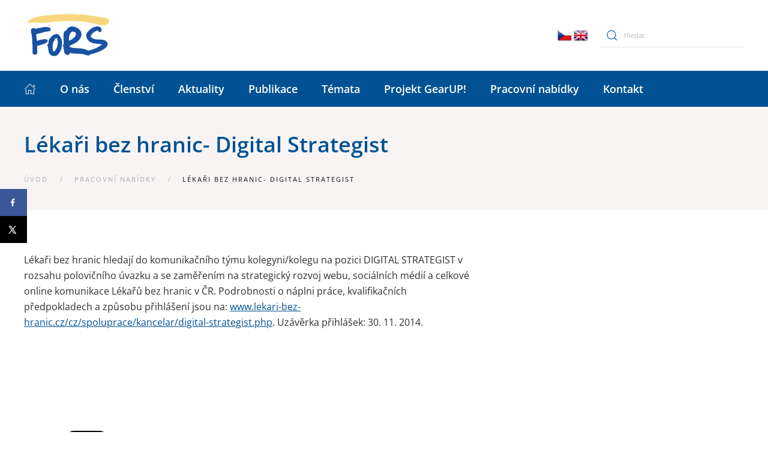

--- FILE ---
content_type: text/html; charset=UTF-8
request_url: https://fors.cz/prace/lekari-bez-hranic-digital-strategist/
body_size: 13166
content:
<!DOCTYPE html>
<html dir="ltr" lang="cs" prefix="og: https://ogp.me/ns#">
    <head>
        <meta charset="UTF-8">
        <meta http-equiv="X-UA-Compatible" content="IE=edge">
        <meta name="viewport" content="width=device-width, initial-scale=1">
        <link rel="shortcut icon" href="/2022/wp-content/uploads/2022/06/favicon.jpg">
        <link rel="apple-touch-icon" href="/2022/wp-content/themes/yootheme/vendor/yootheme/theme-wordpress/assets/images/apple-touch-icon.png">
                <link rel="pingback" href="https://fors.cz/2022/xmlrpc.php">
                <title>Lékaři bez hranic- Digital Strategist - FoRS</title>
	<style>img:is([sizes="auto" i], [sizes^="auto," i]) { contain-intrinsic-size: 3000px 1500px }</style>
	
		<!-- All in One SEO 4.8.3.2 - aioseo.com -->
	<meta name="description" content="Lékaři bez hranic hledají do komunikačního týmu kolegyni/kolegu na pozici DIGITAL STRATEGIST v rozsahu polovičního úvazku a se zaměřením na strategický rozvoj webu, sociálních médií a celkové online komunikace Lékařů bez hranic v ČR. Podrobnosti o náplni práce, kvalifikačních předpokladech a způsobu přihlášení jsou na: www.lekari-bez-hranic.cz/cz/spoluprace/kancelar/digital-strategist.php. Uzávěrka přihlášek: 30. 11. 2014." />
	<meta name="robots" content="max-image-preview:large" />
	<link rel="canonical" href="https://fors.cz/prace/lekari-bez-hranic-digital-strategist/" />
	<meta name="generator" content="All in One SEO (AIOSEO) 4.8.3.2" />
		<meta property="og:locale" content="cs_CZ" />
		<meta property="og:site_name" content="FoRS - České fórum pro rozvojovou spolupráci" />
		<meta property="og:type" content="article" />
		<meta property="og:title" content="Lékaři bez hranic- Digital Strategist - FoRS" />
		<meta property="og:description" content="Lékaři bez hranic hledají do komunikačního týmu kolegyni/kolegu na pozici DIGITAL STRATEGIST v rozsahu polovičního úvazku a se zaměřením na strategický rozvoj webu, sociálních médií a celkové online komunikace Lékařů bez hranic v ČR. Podrobnosti o náplni práce, kvalifikačních předpokladech a způsobu přihlášení jsou na: www.lekari-bez-hranic.cz/cz/spoluprace/kancelar/digital-strategist.php. Uzávěrka přihlášek: 30. 11. 2014." />
		<meta property="og:url" content="https://fors.cz/prace/lekari-bez-hranic-digital-strategist/" />
		<meta property="article:published_time" content="2014-11-12T22:55:43+00:00" />
		<meta property="article:modified_time" content="2014-11-12T22:55:43+00:00" />
		<meta property="article:publisher" content="https://www.facebook.com/FoRSPraha/?fref=ts" />
		<meta name="twitter:card" content="summary_large_image" />
		<meta name="twitter:site" content="@fors_cz" />
		<meta name="twitter:title" content="Lékaři bez hranic- Digital Strategist - FoRS" />
		<meta name="twitter:description" content="Lékaři bez hranic hledají do komunikačního týmu kolegyni/kolegu na pozici DIGITAL STRATEGIST v rozsahu polovičního úvazku a se zaměřením na strategický rozvoj webu, sociálních médií a celkové online komunikace Lékařů bez hranic v ČR. Podrobnosti o náplni práce, kvalifikačních předpokladech a způsobu přihlášení jsou na: www.lekari-bez-hranic.cz/cz/spoluprace/kancelar/digital-strategist.php. Uzávěrka přihlášek: 30. 11. 2014." />
		<script type="application/ld+json" class="aioseo-schema">
			{"@context":"https:\/\/schema.org","@graph":[{"@type":"BreadcrumbList","@id":"https:\/\/fors.cz\/prace\/lekari-bez-hranic-digital-strategist\/#breadcrumblist","itemListElement":[{"@type":"ListItem","@id":"https:\/\/fors.cz#listItem","position":1,"name":"Home","item":"https:\/\/fors.cz","nextItem":{"@type":"ListItem","@id":"https:\/\/fors.cz\/prace\/lekari-bez-hranic-digital-strategist\/#listItem","name":"L\u00e9ka\u0159i bez hranic- Digital Strategist"}},{"@type":"ListItem","@id":"https:\/\/fors.cz\/prace\/lekari-bez-hranic-digital-strategist\/#listItem","position":2,"name":"L\u00e9ka\u0159i bez hranic- Digital Strategist","previousItem":{"@type":"ListItem","@id":"https:\/\/fors.cz#listItem","name":"Home"}}]},{"@type":"Organization","@id":"https:\/\/fors.cz\/#organization","name":"FoRS","description":"\u010cesk\u00e9 f\u00f3rum pro rozvojovou spolupr\u00e1ci","url":"https:\/\/fors.cz\/","sameAs":["https:\/\/www.facebook.com\/FoRSPraha\/?fref=ts","https:\/\/twitter.com\/fors_cz"]},{"@type":"WebPage","@id":"https:\/\/fors.cz\/prace\/lekari-bez-hranic-digital-strategist\/#webpage","url":"https:\/\/fors.cz\/prace\/lekari-bez-hranic-digital-strategist\/","name":"L\u00e9ka\u0159i bez hranic- Digital Strategist - FoRS","description":"L\u00e9ka\u0159i bez hranic hledaj\u00ed do komunika\u010dn\u00edho t\u00fdmu kolegyni\/kolegu na pozici DIGITAL STRATEGIST v rozsahu polovi\u010dn\u00edho \u00favazku a se zam\u011b\u0159en\u00edm na strategick\u00fd rozvoj webu, soci\u00e1ln\u00edch m\u00e9di\u00ed a celkov\u00e9 online komunikace L\u00e9ka\u0159\u016f bez hranic v \u010cR. Podrobnosti o n\u00e1plni pr\u00e1ce, kvalifika\u010dn\u00edch p\u0159edpokladech a zp\u016fsobu p\u0159ihl\u00e1\u0161en\u00ed jsou na: www.lekari-bez-hranic.cz\/cz\/spoluprace\/kancelar\/digital-strategist.php. Uz\u00e1v\u011brka p\u0159ihl\u00e1\u0161ek: 30. 11. 2014.","inLanguage":"cs-CZ","isPartOf":{"@id":"https:\/\/fors.cz\/#website"},"breadcrumb":{"@id":"https:\/\/fors.cz\/prace\/lekari-bez-hranic-digital-strategist\/#breadcrumblist"},"datePublished":"2014-11-12T23:55:43+01:00","dateModified":"2014-11-12T23:55:43+01:00"},{"@type":"WebSite","@id":"https:\/\/fors.cz\/#website","url":"https:\/\/fors.cz\/","name":"FoRS","description":"\u010cesk\u00e9 f\u00f3rum pro rozvojovou spolupr\u00e1ci","inLanguage":"cs-CZ","publisher":{"@id":"https:\/\/fors.cz\/#organization"}}]}
		</script>
		<!-- All in One SEO -->

<!-- Hubbub v.1.35.0 https://morehubbub.com/ -->
<meta property="og:locale" content="cs_CZ" />
<meta property="og:type" content="article" />
<meta property="og:title" content="Lékaři bez hranic- Digital Strategist" />
<meta property="og:description" content="Lékaři bez hranic hledají do komunikačního týmu kolegyni/kolegu na pozici DIGITAL STRATEGIST v rozsahu polovičního úvazku a se zaměřením na strategický rozvoj webu, sociálních médií a celkové online komunikace Lékařů bez hranic v ČR. Podrobnosti" />
<meta property="og:url" content="https://fors.cz/prace/lekari-bez-hranic-digital-strategist/" />
<meta property="og:site_name" content="FoRS" />
<meta property="og:updated_time" content="2014-11-12T23:55:43+00:00" />
<meta property="article:published_time" content="2014-11-12T23:55:43+00:00" />
<meta property="article:modified_time" content="2014-11-12T23:55:43+00:00" />
<meta name="twitter:card" content="summary_large_image" />
<meta name="twitter:title" content="Lékaři bez hranic- Digital Strategist" />
<meta name="twitter:description" content="Lékaři bez hranic hledají do komunikačního týmu kolegyni/kolegu na pozici DIGITAL STRATEGIST v rozsahu polovičního úvazku a se zaměřením na strategický rozvoj webu, sociálních médií a celkové online komunikace Lékařů bez hranic v ČR. Podrobnosti" />
<meta class="flipboard-article" content="Lékaři bez hranic hledají do komunikačního týmu kolegyni/kolegu na pozici DIGITAL STRATEGIST v rozsahu polovičního úvazku a se zaměřením na strategický rozvoj webu, sociálních médií a celkové online komunikace Lékařů bez hranic v ČR. Podrobnosti" />
<!-- Hubbub v.1.35.0 https://morehubbub.com/ -->
<link rel='dns-prefetch' href='//static.addtoany.com' />
<link rel="alternate" type="application/rss+xml" title="FoRS &raquo; RSS zdroj" href="https://fors.cz/feed/" />
<link rel="alternate" type="application/rss+xml" title="FoRS &raquo; RSS komentářů" href="https://fors.cz/comments/feed/" />
<link rel="alternate" type="application/rss+xml" title="FoRS &raquo; RSS komentářů pro Lékaři bez hranic- Digital Strategist" href="https://fors.cz/prace/lekari-bez-hranic-digital-strategist/feed/" />
<link rel='stylesheet' id='wp-block-library-css' href='https://fors.cz/2022/wp-includes/css/dist/block-library/style.min.css?ver=6.8.3' type='text/css' media='all' />
<style id='classic-theme-styles-inline-css' type='text/css'>
/*! This file is auto-generated */
.wp-block-button__link{color:#fff;background-color:#32373c;border-radius:9999px;box-shadow:none;text-decoration:none;padding:calc(.667em + 2px) calc(1.333em + 2px);font-size:1.125em}.wp-block-file__button{background:#32373c;color:#fff;text-decoration:none}
</style>
<style id='global-styles-inline-css' type='text/css'>
:root{--wp--preset--aspect-ratio--square: 1;--wp--preset--aspect-ratio--4-3: 4/3;--wp--preset--aspect-ratio--3-4: 3/4;--wp--preset--aspect-ratio--3-2: 3/2;--wp--preset--aspect-ratio--2-3: 2/3;--wp--preset--aspect-ratio--16-9: 16/9;--wp--preset--aspect-ratio--9-16: 9/16;--wp--preset--color--black: #000000;--wp--preset--color--cyan-bluish-gray: #abb8c3;--wp--preset--color--white: #ffffff;--wp--preset--color--pale-pink: #f78da7;--wp--preset--color--vivid-red: #cf2e2e;--wp--preset--color--luminous-vivid-orange: #ff6900;--wp--preset--color--luminous-vivid-amber: #fcb900;--wp--preset--color--light-green-cyan: #7bdcb5;--wp--preset--color--vivid-green-cyan: #00d084;--wp--preset--color--pale-cyan-blue: #8ed1fc;--wp--preset--color--vivid-cyan-blue: #0693e3;--wp--preset--color--vivid-purple: #9b51e0;--wp--preset--gradient--vivid-cyan-blue-to-vivid-purple: linear-gradient(135deg,rgba(6,147,227,1) 0%,rgb(155,81,224) 100%);--wp--preset--gradient--light-green-cyan-to-vivid-green-cyan: linear-gradient(135deg,rgb(122,220,180) 0%,rgb(0,208,130) 100%);--wp--preset--gradient--luminous-vivid-amber-to-luminous-vivid-orange: linear-gradient(135deg,rgba(252,185,0,1) 0%,rgba(255,105,0,1) 100%);--wp--preset--gradient--luminous-vivid-orange-to-vivid-red: linear-gradient(135deg,rgba(255,105,0,1) 0%,rgb(207,46,46) 100%);--wp--preset--gradient--very-light-gray-to-cyan-bluish-gray: linear-gradient(135deg,rgb(238,238,238) 0%,rgb(169,184,195) 100%);--wp--preset--gradient--cool-to-warm-spectrum: linear-gradient(135deg,rgb(74,234,220) 0%,rgb(151,120,209) 20%,rgb(207,42,186) 40%,rgb(238,44,130) 60%,rgb(251,105,98) 80%,rgb(254,248,76) 100%);--wp--preset--gradient--blush-light-purple: linear-gradient(135deg,rgb(255,206,236) 0%,rgb(152,150,240) 100%);--wp--preset--gradient--blush-bordeaux: linear-gradient(135deg,rgb(254,205,165) 0%,rgb(254,45,45) 50%,rgb(107,0,62) 100%);--wp--preset--gradient--luminous-dusk: linear-gradient(135deg,rgb(255,203,112) 0%,rgb(199,81,192) 50%,rgb(65,88,208) 100%);--wp--preset--gradient--pale-ocean: linear-gradient(135deg,rgb(255,245,203) 0%,rgb(182,227,212) 50%,rgb(51,167,181) 100%);--wp--preset--gradient--electric-grass: linear-gradient(135deg,rgb(202,248,128) 0%,rgb(113,206,126) 100%);--wp--preset--gradient--midnight: linear-gradient(135deg,rgb(2,3,129) 0%,rgb(40,116,252) 100%);--wp--preset--font-size--small: 13px;--wp--preset--font-size--medium: 20px;--wp--preset--font-size--large: 36px;--wp--preset--font-size--x-large: 42px;--wp--preset--spacing--20: 0.44rem;--wp--preset--spacing--30: 0.67rem;--wp--preset--spacing--40: 1rem;--wp--preset--spacing--50: 1.5rem;--wp--preset--spacing--60: 2.25rem;--wp--preset--spacing--70: 3.38rem;--wp--preset--spacing--80: 5.06rem;--wp--preset--shadow--natural: 6px 6px 9px rgba(0, 0, 0, 0.2);--wp--preset--shadow--deep: 12px 12px 50px rgba(0, 0, 0, 0.4);--wp--preset--shadow--sharp: 6px 6px 0px rgba(0, 0, 0, 0.2);--wp--preset--shadow--outlined: 6px 6px 0px -3px rgba(255, 255, 255, 1), 6px 6px rgba(0, 0, 0, 1);--wp--preset--shadow--crisp: 6px 6px 0px rgba(0, 0, 0, 1);}:where(.is-layout-flex){gap: 0.5em;}:where(.is-layout-grid){gap: 0.5em;}body .is-layout-flex{display: flex;}.is-layout-flex{flex-wrap: wrap;align-items: center;}.is-layout-flex > :is(*, div){margin: 0;}body .is-layout-grid{display: grid;}.is-layout-grid > :is(*, div){margin: 0;}:where(.wp-block-columns.is-layout-flex){gap: 2em;}:where(.wp-block-columns.is-layout-grid){gap: 2em;}:where(.wp-block-post-template.is-layout-flex){gap: 1.25em;}:where(.wp-block-post-template.is-layout-grid){gap: 1.25em;}.has-black-color{color: var(--wp--preset--color--black) !important;}.has-cyan-bluish-gray-color{color: var(--wp--preset--color--cyan-bluish-gray) !important;}.has-white-color{color: var(--wp--preset--color--white) !important;}.has-pale-pink-color{color: var(--wp--preset--color--pale-pink) !important;}.has-vivid-red-color{color: var(--wp--preset--color--vivid-red) !important;}.has-luminous-vivid-orange-color{color: var(--wp--preset--color--luminous-vivid-orange) !important;}.has-luminous-vivid-amber-color{color: var(--wp--preset--color--luminous-vivid-amber) !important;}.has-light-green-cyan-color{color: var(--wp--preset--color--light-green-cyan) !important;}.has-vivid-green-cyan-color{color: var(--wp--preset--color--vivid-green-cyan) !important;}.has-pale-cyan-blue-color{color: var(--wp--preset--color--pale-cyan-blue) !important;}.has-vivid-cyan-blue-color{color: var(--wp--preset--color--vivid-cyan-blue) !important;}.has-vivid-purple-color{color: var(--wp--preset--color--vivid-purple) !important;}.has-black-background-color{background-color: var(--wp--preset--color--black) !important;}.has-cyan-bluish-gray-background-color{background-color: var(--wp--preset--color--cyan-bluish-gray) !important;}.has-white-background-color{background-color: var(--wp--preset--color--white) !important;}.has-pale-pink-background-color{background-color: var(--wp--preset--color--pale-pink) !important;}.has-vivid-red-background-color{background-color: var(--wp--preset--color--vivid-red) !important;}.has-luminous-vivid-orange-background-color{background-color: var(--wp--preset--color--luminous-vivid-orange) !important;}.has-luminous-vivid-amber-background-color{background-color: var(--wp--preset--color--luminous-vivid-amber) !important;}.has-light-green-cyan-background-color{background-color: var(--wp--preset--color--light-green-cyan) !important;}.has-vivid-green-cyan-background-color{background-color: var(--wp--preset--color--vivid-green-cyan) !important;}.has-pale-cyan-blue-background-color{background-color: var(--wp--preset--color--pale-cyan-blue) !important;}.has-vivid-cyan-blue-background-color{background-color: var(--wp--preset--color--vivid-cyan-blue) !important;}.has-vivid-purple-background-color{background-color: var(--wp--preset--color--vivid-purple) !important;}.has-black-border-color{border-color: var(--wp--preset--color--black) !important;}.has-cyan-bluish-gray-border-color{border-color: var(--wp--preset--color--cyan-bluish-gray) !important;}.has-white-border-color{border-color: var(--wp--preset--color--white) !important;}.has-pale-pink-border-color{border-color: var(--wp--preset--color--pale-pink) !important;}.has-vivid-red-border-color{border-color: var(--wp--preset--color--vivid-red) !important;}.has-luminous-vivid-orange-border-color{border-color: var(--wp--preset--color--luminous-vivid-orange) !important;}.has-luminous-vivid-amber-border-color{border-color: var(--wp--preset--color--luminous-vivid-amber) !important;}.has-light-green-cyan-border-color{border-color: var(--wp--preset--color--light-green-cyan) !important;}.has-vivid-green-cyan-border-color{border-color: var(--wp--preset--color--vivid-green-cyan) !important;}.has-pale-cyan-blue-border-color{border-color: var(--wp--preset--color--pale-cyan-blue) !important;}.has-vivid-cyan-blue-border-color{border-color: var(--wp--preset--color--vivid-cyan-blue) !important;}.has-vivid-purple-border-color{border-color: var(--wp--preset--color--vivid-purple) !important;}.has-vivid-cyan-blue-to-vivid-purple-gradient-background{background: var(--wp--preset--gradient--vivid-cyan-blue-to-vivid-purple) !important;}.has-light-green-cyan-to-vivid-green-cyan-gradient-background{background: var(--wp--preset--gradient--light-green-cyan-to-vivid-green-cyan) !important;}.has-luminous-vivid-amber-to-luminous-vivid-orange-gradient-background{background: var(--wp--preset--gradient--luminous-vivid-amber-to-luminous-vivid-orange) !important;}.has-luminous-vivid-orange-to-vivid-red-gradient-background{background: var(--wp--preset--gradient--luminous-vivid-orange-to-vivid-red) !important;}.has-very-light-gray-to-cyan-bluish-gray-gradient-background{background: var(--wp--preset--gradient--very-light-gray-to-cyan-bluish-gray) !important;}.has-cool-to-warm-spectrum-gradient-background{background: var(--wp--preset--gradient--cool-to-warm-spectrum) !important;}.has-blush-light-purple-gradient-background{background: var(--wp--preset--gradient--blush-light-purple) !important;}.has-blush-bordeaux-gradient-background{background: var(--wp--preset--gradient--blush-bordeaux) !important;}.has-luminous-dusk-gradient-background{background: var(--wp--preset--gradient--luminous-dusk) !important;}.has-pale-ocean-gradient-background{background: var(--wp--preset--gradient--pale-ocean) !important;}.has-electric-grass-gradient-background{background: var(--wp--preset--gradient--electric-grass) !important;}.has-midnight-gradient-background{background: var(--wp--preset--gradient--midnight) !important;}.has-small-font-size{font-size: var(--wp--preset--font-size--small) !important;}.has-medium-font-size{font-size: var(--wp--preset--font-size--medium) !important;}.has-large-font-size{font-size: var(--wp--preset--font-size--large) !important;}.has-x-large-font-size{font-size: var(--wp--preset--font-size--x-large) !important;}
:where(.wp-block-post-template.is-layout-flex){gap: 1.25em;}:where(.wp-block-post-template.is-layout-grid){gap: 1.25em;}
:where(.wp-block-columns.is-layout-flex){gap: 2em;}:where(.wp-block-columns.is-layout-grid){gap: 2em;}
:root :where(.wp-block-pullquote){font-size: 1.5em;line-height: 1.6;}
</style>
<link rel='stylesheet' id='dpsp-frontend-style-pro-css' href='https://fors.cz/2022/wp-content/plugins/social-pug/assets/dist/style-frontend-pro.css?ver=1.35.0' type='text/css' media='all' />
<style id='dpsp-frontend-style-pro-inline-css' type='text/css'>

			@media screen and ( max-width : 720px ) {
				aside#dpsp-floating-sidebar.dpsp-hide-on-mobile.opened {
					display: none;
				}
			}
			
</style>
<link rel='stylesheet' id='widgetopts-styles-css' href='https://fors.cz/2022/wp-content/plugins/widget-options/assets/css/widget-options.css?ver=4.1.1' type='text/css' media='all' />
<link rel='stylesheet' id='cmplz-general-css' href='https://fors.cz/2022/wp-content/plugins/complianz-gdpr/assets/css/cookieblocker.min.css?ver=1749656817' type='text/css' media='all' />
<link rel='stylesheet' id='search-filter-plugin-styles-css' href='https://fors.cz/2022/wp-content/plugins/search-filter-pro/public/assets/css/search-filter.min.css?ver=2.5.10' type='text/css' media='all' />
<style id='akismet-widget-style-inline-css' type='text/css'>

			.a-stats {
				--akismet-color-mid-green: #357b49;
				--akismet-color-white: #fff;
				--akismet-color-light-grey: #f6f7f7;

				max-width: 350px;
				width: auto;
			}

			.a-stats * {
				all: unset;
				box-sizing: border-box;
			}

			.a-stats strong {
				font-weight: 600;
			}

			.a-stats a.a-stats__link,
			.a-stats a.a-stats__link:visited,
			.a-stats a.a-stats__link:active {
				background: var(--akismet-color-mid-green);
				border: none;
				box-shadow: none;
				border-radius: 8px;
				color: var(--akismet-color-white);
				cursor: pointer;
				display: block;
				font-family: -apple-system, BlinkMacSystemFont, 'Segoe UI', 'Roboto', 'Oxygen-Sans', 'Ubuntu', 'Cantarell', 'Helvetica Neue', sans-serif;
				font-weight: 500;
				padding: 12px;
				text-align: center;
				text-decoration: none;
				transition: all 0.2s ease;
			}

			/* Extra specificity to deal with TwentyTwentyOne focus style */
			.widget .a-stats a.a-stats__link:focus {
				background: var(--akismet-color-mid-green);
				color: var(--akismet-color-white);
				text-decoration: none;
			}

			.a-stats a.a-stats__link:hover {
				filter: brightness(110%);
				box-shadow: 0 4px 12px rgba(0, 0, 0, 0.06), 0 0 2px rgba(0, 0, 0, 0.16);
			}

			.a-stats .count {
				color: var(--akismet-color-white);
				display: block;
				font-size: 1.5em;
				line-height: 1.4;
				padding: 0 13px;
				white-space: nowrap;
			}
		
</style>
<link rel='stylesheet' id='addtoany-css' href='https://fors.cz/2022/wp-content/plugins/add-to-any/addtoany.min.css?ver=1.16' type='text/css' media='all' />
<style id='addtoany-inline-css' type='text/css'>
@media screen and (max-width:980px){
.a2a_floating_style.a2a_vertical_style{display:none;}
}
</style>
<link href="https://fors.cz/2022/wp-content/themes/yootheme/css/theme.1.css?ver=1729203116" rel="stylesheet">
<link href="https://fors.cz/2022/wp-content/themes/yootheme/css/theme.update.css?ver=2.7.22" rel="stylesheet">
<script type="text/javascript" id="addtoany-core-js-before">
/* <![CDATA[ */
window.a2a_config=window.a2a_config||{};a2a_config.callbacks=[];a2a_config.overlays=[];a2a_config.templates={};a2a_localize = {
	Share: "Share",
	Save: "Save",
	Subscribe: "Subscribe",
	Email: "Email",
	Bookmark: "Bookmark",
	ShowAll: "Show all",
	ShowLess: "Show less",
	FindServices: "Find service(s)",
	FindAnyServiceToAddTo: "Instantly find any service to add to",
	PoweredBy: "Powered by",
	ShareViaEmail: "Share via email",
	SubscribeViaEmail: "Subscribe via email",
	BookmarkInYourBrowser: "Bookmark in your browser",
	BookmarkInstructions: "Press Ctrl+D or \u2318+D to bookmark this page",
	AddToYourFavorites: "Add to your favorites",
	SendFromWebOrProgram: "Send from any email address or email program",
	EmailProgram: "Email program",
	More: "More&#8230;",
	ThanksForSharing: "Thanks for sharing!",
	ThanksForFollowing: "Thanks for following!"
};

a2a_config.callbacks.push({ready: function(){var d=document;function a(){var c,e=d.createElement("div");e.innerHTML="<div class=\"a2a_kit a2a_kit_size_32 a2a_floating_style a2a_vertical_style\" style=\"margin-left:-64px;top:100px;background-color:transparent;\"><\/div>";c=d.querySelector("main, [role=\"main\"], article, .status-publish");if(c)c.appendChild(e.firstChild);a2a.init("page");}if("loading"!==d.readyState)a();else d.addEventListener("DOMContentLoaded",a,false);}});
/* ]]> */
</script>
<script type="text/javascript" defer src="https://static.addtoany.com/menu/page.js" id="addtoany-core-js"></script>
<script type="text/javascript" src="https://fors.cz/2022/wp-includes/js/jquery/jquery.min.js?ver=3.7.1" id="jquery-core-js"></script>
<script type="text/javascript" src="https://fors.cz/2022/wp-includes/js/jquery/jquery-migrate.min.js?ver=3.4.1" id="jquery-migrate-js"></script>
<script type="text/javascript" defer src="https://fors.cz/2022/wp-content/plugins/add-to-any/addtoany.min.js?ver=1.1" id="addtoany-jquery-js"></script>
<script type="text/javascript" id="search-filter-plugin-build-js-extra">
/* <![CDATA[ */
var SF_LDATA = {"ajax_url":"https:\/\/fors.cz\/2022\/wp-admin\/admin-ajax.php","home_url":"https:\/\/fors.cz\/","extensions":[]};
/* ]]> */
</script>
<script type="text/javascript" src="https://fors.cz/2022/wp-content/plugins/search-filter-pro/public/assets/js/search-filter-build.min.js?ver=2.5.10" id="search-filter-plugin-build-js"></script>
<script type="text/javascript" src="https://fors.cz/2022/wp-content/plugins/search-filter-pro/public/assets/js/chosen.jquery.min.js?ver=2.5.10" id="search-filter-plugin-chosen-js"></script>
<link rel="https://api.w.org/" href="https://fors.cz/wp-json/" /><link rel="alternate" title="JSON" type="application/json" href="https://fors.cz/wp-json/wp/v2/prace/42475" /><link rel="EditURI" type="application/rsd+xml" title="RSD" href="https://fors.cz/2022/xmlrpc.php?rsd" />
<meta name="generator" content="WordPress 6.8.3" />
<link rel='shortlink' href='https://fors.cz/?p=42475' />
<link rel="alternate" title="oEmbed (JSON)" type="application/json+oembed" href="https://fors.cz/wp-json/oembed/1.0/embed?url=https%3A%2F%2Ffors.cz%2Fprace%2Flekari-bez-hranic-digital-strategist%2F" />
<link rel="alternate" title="oEmbed (XML)" type="text/xml+oembed" href="https://fors.cz/wp-json/oembed/1.0/embed?url=https%3A%2F%2Ffors.cz%2Fprace%2Flekari-bez-hranic-digital-strategist%2F&#038;format=xml" />
<meta name="hubbub-info" description="Hubbub 1.35.0">			<style>.cmplz-hidden {
					display: none !important;
				}</style><script src="https://fors.cz/2022/wp-content/themes/yootheme/vendor/yootheme/theme-analytics/app/analytics.min.js?ver=2.7.22" defer></script>
<script src="https://fors.cz/2022/wp-content/themes/yootheme/vendor/assets/uikit/dist/js/uikit.min.js?ver=2.7.22"></script>
<script src="https://fors.cz/2022/wp-content/themes/yootheme/vendor/assets/uikit/dist/js/uikit-icons.min.js?ver=2.7.22"></script>
<script src="https://fors.cz/2022/wp-content/themes/yootheme/js/theme.js?ver=2.7.22"></script>
<script>var $theme = {"google_analytics":"G-3F6NX8W4R6","google_analytics_anonymize":"1"};</script>
<script><!-- Google tag (gtag.js) -->
<script async src="https://www.googletagmanager.com/gtag/js?id=G-3F6NX8W4R6"></script>
<script>
  window.dataLayer = window.dataLayer || [];
  function gtag(){dataLayer.push(arguments);}
  gtag('js', new Date());

  gtag('config', 'G-3F6NX8W4R6');
</script></script>		<style type="text/css" id="wp-custom-css">
			/*** 
žlutá: #fdd769
modrá: #005295
zelená: #007029
***/

/*** text "spolupracujeme.." na HP ***/
#motto-main {
background-color: white;
padding: 10px 10px 15px 15px;
	font-weight: 600;
    line-height: 120%;
    box-shadow: 3px 3px 5px 0px rgba(0, 0, 0, 0.3);
}

.panel-bold .el-title {
font-weight: 600;
}

.stranka-nazev {
	font-weight: 600;
}
h3 span {font-weight:700 !important;}

h2 {
	text-align: left;
};

.hp-slide .el-title{
	position: relative;
	background-color: white;
padding: 10px 10px 15px 15px;
	font-weight: 600;
    line-height: 120%;
    box-shadow: 3px 3px 5px 0px rgba(0, 0, 0, 0.3);
}

.tm-header .uk-navbar-container:not(.uk-navbar-transparent) {
    background: #005295;
	border: 0 !important;
  }

.uk-card.widget_nav_menu ul li a  
{color: #fff !important; 
	font-size:14px;}
.uk-card.widget_nav_menu ul li a:hover  
{color: #ffdc86 !important;}
.uk-card.widget_nav_menu ul li.current-menu-item a  
{color: #ffdc86 !important;}

body.category-37 .uk-width-1-4\@m {display:none !important;}

body.page-id-41364 .uk-width-3-4\@m  .uk-width-xlarge
{width:100%;}

body.category-188 #aktualitymenu {display:none !important;}

#eumenu h3 {font-size:22px;}

.uk-width-1-4\@m .uk-card h3 {font-weight:600;}

.prvnibreadcrumb::before {display:none !important;}

.a2a_button_twitter_tweet {
    margin-top: -16px;
    margin-left: 10px;
}
/*** ***/		</style>
		    </head>
    <body class="wp-singular prace-template-default single single-prace postid-42475 wp-theme-yootheme  has-grow-sidebar">
        
                <div class="tm-page-container uk-clearfix">

            
            
        
        
        <div class="tm-page tm-page-margin-top">

                        
<div class="tm-header-mobile uk-hidden@m">


    <div class="uk-navbar-container">
        <nav uk-navbar="container: .tm-header-mobile">

                        <div class="uk-navbar-left">

                
                                <a class="uk-navbar-toggle" href="#tm-mobile" uk-toggle>
                    <div uk-navbar-toggle-icon></div>
                                    </a>
                
                
            </div>
            
                        <div class="uk-navbar-center">
                
<a href="https://fors.cz" class="uk-navbar-item uk-logo">
    <img alt src="/2022/wp-content/themes/yootheme/cache/logo-FORS-cz_en_2017-e1659795580638-a80dbd6a.png" srcset="/2022/wp-content/themes/yootheme/cache/logo-FORS-cz_en_2017-e1659795580638-a80dbd6a.png 115w, /2022/wp-content/themes/yootheme/cache/logo-FORS-cz_en_2017-e1659795580638-e7e862c1.png 230w" sizes="(min-width: 115px) 115px" data-width="115" data-height="60"></a>
                            </div>
            
            
        </nav>
    </div>

    

<div id="tm-mobile" uk-offcanvas mode="slide" overlay>
    <div class="uk-offcanvas-bar">

                <button class="uk-offcanvas-close" type="button" uk-close></button>
        
        
            
<div class="uk-child-width-1-1" uk-grid>    <div>
<div class="uk-panel">

    
    
<ul class="uk-nav uk-nav-default">
    
	<li class="menu-item menu-item-type-post_type menu-item-object-page menu-item-home"><a href="https://fors.cz/"> <span class="el-image uk-icon" uk-icon="icon: home; ratio: 1;"></span></a></li>
	<li class="menu-item menu-item-type-post_type menu-item-object-page menu-item-has-children uk-parent"><a href="https://fors.cz/fors/"> O nás</a>
	<ul class="uk-nav-sub">

		<li class="menu-item menu-item-type-post_type menu-item-object-page"><a href="https://fors.cz/fors/cinnost/"> Činnost FoRS</a></li>
		<li class="menu-item menu-item-type-post_type menu-item-object-page"><a href="https://fors.cz/fors/clenove-a-pozorovatele/"> Členské a pozorovatelské organizace</a></li>
		<li class="menu-item menu-item-type-post_type menu-item-object-page"><a href="https://fors.cz/projekty/"> Projekty</a></li>
		<li class="menu-item menu-item-type-post_type menu-item-object-page"><a href="https://fors.cz/fors/struktura/"> Struktura FoRS</a></li>
		<li class="menu-item menu-item-type-post_type menu-item-object-page"><a href="https://fors.cz/fors/dokumenty/"> Základní dokumenty</a></li>
		<li class="menu-item menu-item-type-post_type menu-item-object-page"><a href="https://fors.cz/fors/partneri-fors/"> Partneři FoRS</a></li>
		<li class="menu-item menu-item-type-post_type menu-item-object-page"><a href="https://fors.cz/fors/vyrocni-zpravy/"> Výroční zprávy</a></li>
		<li class="menu-item menu-item-type-post_type menu-item-object-page"><a href="https://fors.cz/fors/media/"> Pro média</a></li></ul></li>
	<li class="menu-item menu-item-type-post_type menu-item-object-page"><a href="https://fors.cz/clenstvi/"> Členství</a></li>
	<li class="menu-item menu-item-type-post_type menu-item-object-page menu-item-has-children uk-parent"><a href="https://fors.cz/novinky/"> Aktuality</a>
	<ul class="uk-nav-sub">

		<li class="menu-item menu-item-type-taxonomy menu-item-object-category"><a href="https://fors.cz/kat/e-vyzva-drzme-slovo/"> E-výzva Držme slovo</a></li>
		<li class="menu-item menu-item-type-taxonomy menu-item-object-category"><a href="https://fors.cz/kat/novinky/"> Novinky z ČR a ze světa</a></li>
		<li class="menu-item menu-item-type-taxonomy menu-item-object-category"><a href="https://fors.cz/kat/grantove-prilezitosti/"> Grantové příležitosti</a></li>
		<li class="menu-item menu-item-type-taxonomy menu-item-object-category"><a href="https://fors.cz/kat/akce-v-ramci-eu-pres/"> Akce v rámci českého předsednictví EU</a></li>
		<li class="menu-item menu-item-type-taxonomy menu-item-object-category"><a href="https://fors.cz/kat/akce-v-cr-a-zahranici/"> Akce v ČR a zahraničí</a></li></ul></li>
	<li class="menu-item menu-item-type-post_type menu-item-object-page menu-item-has-children uk-parent"><a href="https://fors.cz/publikace/"> Publikace</a>
	<ul class="uk-nav-sub">

		<li class="menu-item menu-item-type-post_type menu-item-object-page"><a href="https://fors.cz/publikace/publikace-fors/"> Publikace FoRS</a></li>
		<li class="menu-item menu-item-type-post_type menu-item-object-page"><a href="https://fors.cz/publikace/publikace-na-kterych-se-fors-spolupodilel/"> Publikace, na nichž se FoRS spolupodílel</a></li>
		<li class="menu-item menu-item-type-post_type menu-item-object-page"><a href="https://fors.cz/publikace/tiskove-zpravy/"> Tiskové zprávy a stanoviska FoRS</a></li>
		<li class="menu-item menu-item-type-post_type menu-item-object-page"><a href="https://fors.cz/publikace/publikace-ostatni/"> Další analýzy a zdroje informací</a></li></ul></li>
	<li class="menu-item menu-item-type-post_type menu-item-object-page menu-item-has-children uk-parent"><a href="https://fors.cz/temata/"> Témata</a>
	<ul class="uk-nav-sub">

		<li class="menu-item menu-item-type-post_type menu-item-object-page"><a href="https://fors.cz/temata/efektivnost-rozvoje/"> Efektivnost rozvoje</a></li>
		<li class="menu-item menu-item-type-post_type menu-item-object-page"><a href="https://fors.cz/temata/zahranicni-rozvojova-spoluprace/"> Zahraniční rozvojová spolupráce ČR (ZRS)</a></li>
		<li class="menu-item menu-item-type-post_type menu-item-object-page"><a href="https://fors.cz/temata/humanitarni-pomoc/"> Humanitární pomoc</a></li>
		<li class="menu-item menu-item-type-post_type menu-item-object-page"><a href="https://fors.cz/temata/klimaticke-finance-pro-rozvojovy-svet/"> Klimatické finance pro rozvojový svět</a></li>
		<li class="menu-item menu-item-type-post_type menu-item-object-page"><a href="https://fors.cz/temata/sdgs/"> Cíle udržitelného rozvoje: Agenda 2030</a></li>
		<li class="menu-item menu-item-type-post_type menu-item-object-page"><a href="https://fors.cz/temata/koherence-politik-pro-rozvoj/"> ﻿Koherence politik pro udržitelný rozvoj</a></li>
		<li class="menu-item menu-item-type-post_type menu-item-object-page"><a href="https://fors.cz/temata/grv-v-ceske-republice/"> Globální vzdělávání</a></li></ul></li>
	<li class="menu-item menu-item-type-post_type menu-item-object-page"><a href="https://fors.cz/projekt-gearup/"> Projekt GearUP!</a></li>
	<li class="menu-item menu-item-type-post_type menu-item-object-page menu-item-has-children uk-parent"><a href="https://fors.cz/pracovni-nabidky/"> Pracovní nabídky</a>
	<ul class="uk-nav-sub">

		<li class="menu-item menu-item-type-custom menu-item-object-custom"><a href="https://fors.cz/2022/pracovni-nabidky/"> Pracovní nabídky</a></li>
		<li class="menu-item menu-item-type-post_type menu-item-object-page"><a href="https://fors.cz/pracovni-nabidky/staz-ve-fors/"> Stáž ve FoRS</a></li></ul></li>
	<li class="menu-item menu-item-type-post_type menu-item-object-page"><a href="https://fors.cz/kontakt/"> Kontakt</a></li></ul>

</div>
</div>    <div>
<div class="uk-panel widget widget_search" id="search-5">

    
    

    <form id="search-171b" action="https://fors.cz" method="get" role="search" class="uk-search uk-search-default uk-width-1-1"><span uk-search-icon></span><input name="s" placeholder="Hledat" required type="search" class="uk-search-input"></form>






</div>
</div></div>
            
    </div>
</div>

</div>


<div class="tm-header uk-visible@m" uk-header>






        <div class="tm-headerbar-default tm-headerbar tm-headerbar-top">
        <div class="uk-container uk-flex uk-flex-middle">

            
<a href="https://fors.cz" class="uk-logo">
    <img alt src="/2022/wp-content/themes/yootheme/cache/logo-FORS-cz_en_2017-e1659795580638-7a012711.png" srcset="/2022/wp-content/themes/yootheme/cache/logo-FORS-cz_en_2017-e1659795580638-7a012711.png 150w, /2022/wp-content/themes/yootheme/cache/logo-FORS-cz_en_2017-e1659795580638-c35b06ed.png 300w" sizes="(min-width: 150px) 150px" data-width="150" data-height="78"></a>
            
                        <div class="uk-margin-auto-left">
                <div class="uk-grid-medium uk-child-width-auto uk-flex-middle" uk-grid>
                    <div>
<div class="uk-panel widget widget_custom_html" id="custom_html-2">

    
    <div class="textwidget custom-html-widget"><!-- GTranslate: https://gtranslate.io/ -->
<a href="#" onclick="doGTranslate('cs|cs');return false;" title="Czech" class="glink nturl notranslate"><img src="https://fors.cz/2022/wp-content/plugins/gtranslate/flags/24/cs.png" height="24" width="24" alt="Czech" /></a>&nbsp;<a href="#" onclick="doGTranslate('cs|en');return false;" title="English" class="glink nturl notranslate"><img src="https://fors.cz/2022/wp-content/plugins/gtranslate/flags/24/en.png" height="24" width="24" alt="English" /></a><style>#goog-gt-tt{display:none!important;}.goog-te-banner-frame{display:none!important;}.goog-te-menu-value:hover{text-decoration:none!important;}.goog-text-highlight{background-color:transparent!important;box-shadow:none!important;}body{top:0!important;}#google_translate_element2{display:none!important;}</style>
<div id="google_translate_element2"></div>
<script>function googleTranslateElementInit2() {new google.translate.TranslateElement({pageLanguage: 'cs',autoDisplay: false}, 'google_translate_element2');}if(!window.gt_translate_script){window.gt_translate_script=document.createElement('script');gt_translate_script.src='https://translate.google.com/translate_a/element.js?cb=googleTranslateElementInit2';document.body.appendChild(gt_translate_script);}</script>

<script>
function GTranslateGetCurrentLang() {var keyValue = document['cookie'].match('(^|;) ?googtrans=([^;]*)(;|$)');return keyValue ? keyValue[2].split('/')[2] : null;}
function GTranslateFireEvent(element,event){try{if(document.createEventObject){var evt=document.createEventObject();element.fireEvent('on'+event,evt)}else{var evt=document.createEvent('HTMLEvents');evt.initEvent(event,true,true);element.dispatchEvent(evt)}}catch(e){}}
function doGTranslate(lang_pair){if(lang_pair.value)lang_pair=lang_pair.value;if(lang_pair=='')return;var lang=lang_pair.split('|')[1];if(GTranslateGetCurrentLang() == null && lang == lang_pair.split('|')[0])return;if(typeof ga=='function'){ga('send', 'event', 'GTranslate', lang, location.hostname+location.pathname+location.search);}var teCombo;var sel=document.getElementsByTagName('select');for(var i=0;i<sel.length;i++)if(sel[i].className.indexOf('goog-te-combo')!=-1){teCombo=sel[i];break;}if(document.getElementById('google_translate_element2')==null||document.getElementById('google_translate_element2').innerHTML.length==0||teCombo.length==0||teCombo.innerHTML.length==0){setTimeout(function(){doGTranslate(lang_pair)},500)}else{teCombo.value=lang;GTranslateFireEvent(teCombo,'change');GTranslateFireEvent(teCombo,'change')}}
</script>
</div>
</div>
</div><div>
<div class="uk-panel widget widget_search" id="search-7">

    
    

    <form id="search-7bb9" action="https://fors.cz" method="get" role="search" class="uk-search uk-search-default"><span uk-search-icon></span><input name="s" placeholder="Hledat" required type="search" class="uk-search-input"></form>






</div>
</div>                </div>
            </div>
            
        </div>
    </div>
    
    
        
            <div class="uk-navbar-container">

                <div class="uk-container uk-flex uk-flex-middle">
                    <nav class="uk-navbar uk-flex-auto" uk-navbar="{&quot;align&quot;:&quot;left&quot;,&quot;boundary&quot;:&quot;.tm-header .uk-navbar-container&quot;,&quot;container&quot;:&quot;.tm-header&quot;}">

                                                <div class="uk-navbar-left">
                            
<ul class="uk-navbar-nav">
    
	<li class="menu-item menu-item-type-post_type menu-item-object-page menu-item-home"><a href="https://fors.cz/"> <span class="el-image uk-icon" uk-icon="icon: home; ratio: 1;"></span></a></li>
	<li class="menu-item menu-item-type-post_type menu-item-object-page menu-item-has-children uk-parent"><a href="https://fors.cz/fors/"> O nás</a>
	<div class="uk-navbar-dropdown"><div class="uk-navbar-dropdown-grid uk-child-width-1-1" uk-grid><div><ul class="uk-nav uk-navbar-dropdown-nav">

		<li class="menu-item menu-item-type-post_type menu-item-object-page"><a href="https://fors.cz/fors/cinnost/"> Činnost FoRS</a></li>
		<li class="menu-item menu-item-type-post_type menu-item-object-page"><a href="https://fors.cz/fors/clenove-a-pozorovatele/"> Členské a pozorovatelské organizace</a></li>
		<li class="menu-item menu-item-type-post_type menu-item-object-page"><a href="https://fors.cz/projekty/"> Projekty</a></li>
		<li class="menu-item menu-item-type-post_type menu-item-object-page"><a href="https://fors.cz/fors/struktura/"> Struktura FoRS</a></li>
		<li class="menu-item menu-item-type-post_type menu-item-object-page"><a href="https://fors.cz/fors/dokumenty/"> Základní dokumenty</a></li>
		<li class="menu-item menu-item-type-post_type menu-item-object-page"><a href="https://fors.cz/fors/partneri-fors/"> Partneři FoRS</a></li>
		<li class="menu-item menu-item-type-post_type menu-item-object-page"><a href="https://fors.cz/fors/vyrocni-zpravy/"> Výroční zprávy</a></li>
		<li class="menu-item menu-item-type-post_type menu-item-object-page"><a href="https://fors.cz/fors/media/"> Pro média</a></li></ul></div></div></div></li>
	<li class="menu-item menu-item-type-post_type menu-item-object-page"><a href="https://fors.cz/clenstvi/"> Členství</a></li>
	<li class="menu-item menu-item-type-post_type menu-item-object-page menu-item-has-children uk-parent"><a href="https://fors.cz/novinky/"> Aktuality</a>
	<div class="uk-navbar-dropdown"><div class="uk-navbar-dropdown-grid uk-child-width-1-1" uk-grid><div><ul class="uk-nav uk-navbar-dropdown-nav">

		<li class="menu-item menu-item-type-taxonomy menu-item-object-category"><a href="https://fors.cz/kat/e-vyzva-drzme-slovo/"> E-výzva Držme slovo</a></li>
		<li class="menu-item menu-item-type-taxonomy menu-item-object-category"><a href="https://fors.cz/kat/novinky/"> Novinky z ČR a ze světa</a></li>
		<li class="menu-item menu-item-type-taxonomy menu-item-object-category"><a href="https://fors.cz/kat/grantove-prilezitosti/"> Grantové příležitosti</a></li>
		<li class="menu-item menu-item-type-taxonomy menu-item-object-category"><a href="https://fors.cz/kat/akce-v-ramci-eu-pres/"> Akce v rámci českého předsednictví EU</a></li>
		<li class="menu-item menu-item-type-taxonomy menu-item-object-category"><a href="https://fors.cz/kat/akce-v-cr-a-zahranici/"> Akce v ČR a zahraničí</a></li></ul></div></div></div></li>
	<li class="menu-item menu-item-type-post_type menu-item-object-page menu-item-has-children uk-parent"><a href="https://fors.cz/publikace/"> Publikace</a>
	<div class="uk-navbar-dropdown"><div class="uk-navbar-dropdown-grid uk-child-width-1-1" uk-grid><div><ul class="uk-nav uk-navbar-dropdown-nav">

		<li class="menu-item menu-item-type-post_type menu-item-object-page"><a href="https://fors.cz/publikace/publikace-fors/"> Publikace FoRS</a></li>
		<li class="menu-item menu-item-type-post_type menu-item-object-page"><a href="https://fors.cz/publikace/publikace-na-kterych-se-fors-spolupodilel/"> Publikace, na nichž se FoRS spolupodílel</a></li>
		<li class="menu-item menu-item-type-post_type menu-item-object-page"><a href="https://fors.cz/publikace/tiskove-zpravy/"> Tiskové zprávy a stanoviska FoRS</a></li>
		<li class="menu-item menu-item-type-post_type menu-item-object-page"><a href="https://fors.cz/publikace/publikace-ostatni/"> Další analýzy a zdroje informací</a></li></ul></div></div></div></li>
	<li class="menu-item menu-item-type-post_type menu-item-object-page menu-item-has-children uk-parent"><a href="https://fors.cz/temata/"> Témata</a>
	<div class="uk-navbar-dropdown"><div class="uk-navbar-dropdown-grid uk-child-width-1-1" uk-grid><div><ul class="uk-nav uk-navbar-dropdown-nav">

		<li class="menu-item menu-item-type-post_type menu-item-object-page"><a href="https://fors.cz/temata/efektivnost-rozvoje/"> Efektivnost rozvoje</a></li>
		<li class="menu-item menu-item-type-post_type menu-item-object-page"><a href="https://fors.cz/temata/zahranicni-rozvojova-spoluprace/"> Zahraniční rozvojová spolupráce ČR (ZRS)</a></li>
		<li class="menu-item menu-item-type-post_type menu-item-object-page"><a href="https://fors.cz/temata/humanitarni-pomoc/"> Humanitární pomoc</a></li>
		<li class="menu-item menu-item-type-post_type menu-item-object-page"><a href="https://fors.cz/temata/klimaticke-finance-pro-rozvojovy-svet/"> Klimatické finance pro rozvojový svět</a></li>
		<li class="menu-item menu-item-type-post_type menu-item-object-page"><a href="https://fors.cz/temata/sdgs/"> Cíle udržitelného rozvoje: Agenda 2030</a></li>
		<li class="menu-item menu-item-type-post_type menu-item-object-page"><a href="https://fors.cz/temata/koherence-politik-pro-rozvoj/"> ﻿Koherence politik pro udržitelný rozvoj</a></li>
		<li class="menu-item menu-item-type-post_type menu-item-object-page"><a href="https://fors.cz/temata/grv-v-ceske-republice/"> Globální vzdělávání</a></li></ul></div></div></div></li>
	<li class="menu-item menu-item-type-post_type menu-item-object-page"><a href="https://fors.cz/projekt-gearup/"> Projekt GearUP!</a></li>
	<li class="menu-item menu-item-type-post_type menu-item-object-page menu-item-has-children uk-parent"><a href="https://fors.cz/pracovni-nabidky/"> Pracovní nabídky</a>
	<div class="uk-navbar-dropdown"><div class="uk-navbar-dropdown-grid uk-child-width-1-1" uk-grid><div><ul class="uk-nav uk-navbar-dropdown-nav">

		<li class="menu-item menu-item-type-custom menu-item-object-custom"><a href="https://fors.cz/2022/pracovni-nabidky/"> Pracovní nabídky</a></li>
		<li class="menu-item menu-item-type-post_type menu-item-object-page"><a href="https://fors.cz/pracovni-nabidky/staz-ve-fors/"> Stáž ve FoRS</a></li></ul></div></div></div></li>
	<li class="menu-item menu-item-type-post_type menu-item-object-page"><a href="https://fors.cz/kontakt/"> Kontakt</a></li></ul>
                        </div>
                        
                        
                    </nav>
                </div>

            </div>

        
    


</div>
            
            
            <!-- Builder #template-oVY5fE44 -->
<div class="uk-section-muted uk-section uk-section-small">
    
        
        
        
            
                                <div class="uk-container">                
                    
                    <div class="tm-grid-expand uk-child-width-1-1 uk-grid-margin" uk-grid>
<div>
    
        
            
            
                
                    
<h1 class="uk-h2 stranka-nazev">        Lékaři bez hranic- Digital Strategist    </h1>

    <div>
        <ul class="uk-breadcrumb uk-margin-remove-bottom">
        
                            <li><a href="https://fors.cz"><li class="prvnibreadcrumb"><a href="https://fors.cz/">Úvod</a></li>     <li><a href="https://fors.cz/pracovni-nabidky/">Pracovní nabídky</a></li> </a></li>
            
        
                            <li><span>Lékaři bez hranic- Digital Strategist</span></li>
            
        
        </ul>
    </div>

                
            
        
    
</div>
</div>
                                </div>
                
            
        
    
</div>

<div class="uk-section-default uk-section">
    
        
        
        
            
                                <div class="uk-container">                
                    
                    <div class="tm-grid-expand uk-grid-column-large uk-grid-margin" uk-grid>
<div class="uk-width-2-3@m">
    
        
            
            
                
                    <div class="uk-panel uk-margin uk-width-xlarge">Lékaři bez hranic hledají do komunikačního týmu kolegyni/kolegu na pozici DIGITAL STRATEGIST v rozsahu polovičního úvazku a se zaměřením na strategický rozvoj webu, sociálních médií a celkové online komunikace Lékařů bez hranic v ČR. Podrobnosti o náplni práce, kvalifikačních předpokladech a způsobu přihlášení jsou na: <a href="http://www.lekari-bez-hranic.cz/cz/spoluprace/kancelar/digital-strategist.php">www.lekari-bez-hranic.cz/cz/spoluprace/kancelar/digital-strategist.php</a>. Uzávěrka přihlášek: 30. 11. 2014.</div>
<div class="uk-margin-large uk-text-center">
    <ul class="uk-pagination uk-margin-remove-bottom uk-flex-center" uk-margin>
    
        
        
    
    </ul>
</div>
                
            
        
    
</div>
</div>
                                </div>
                
            
        
    
</div>
<div class="addtoany_share_save_container addtoany_content addtoany_content_bottom"><div class="a2a_kit a2a_kit_size_32 addtoany_list" data-a2a-url="https://fors.cz/prace/lekari-bez-hranic-digital-strategist/" data-a2a-title="Lékaři bez hranic- Digital Strategist"><a class="a2a_button_facebook_like addtoany_special_service" data-layout="button" data-href="https://fors.cz/prace/lekari-bez-hranic-digital-strategist/"></a><a class="a2a_button_twitter_tweet addtoany_special_service" data-url="https://fors.cz/prace/lekari-bez-hranic-digital-strategist/" data-text="Lékaři bez hranic- Digital Strategist"></a></div></div>        
            
            <!-- Builder #footer -->
<div class="uk-section-primary uk-section">
    
        
        
        
            
                                <div class="uk-container">                
                    
                    <div class="tm-grid-expand uk-grid-margin" uk-grid>
<div class="uk-width-1-2@m">
    
        
            
            
                
                    <div class="uk-panel uk-margin"><p><strong>Kontakt</strong></p>
<p class="textwidget">České fórum pro rozvojovou spolupráci<br />Vladislavova 1460/12, 110 00 Praha 1</p>
<p><a href="tel: +420 222 522 480">+420 222 522 480</a><br /><a href="mailto:info@fors.cz">info@fors.cz</a></p>
<div class="textwidget">
<p>IČ: 71010114<br />DIČ: CZ71010114 (nejsme plátci DPH)</p>
<p><span data-olk-copy-source="MessageBody">datová schránka: cqrtzws</span></p>
<p><strong>Bankovní spojení<br /></strong>číslo účtu: 181618095/0300<br />ČSOB; Anglická 20, 120 00 Praha 2</p>
</div></div>
<div class="uk-margin uk-margin-remove-top">    <div class="uk-child-width-auto uk-grid-small uk-flex-inline" uk-grid>
            <div>
<a class="el-link uk-icon-button" href="https://www.facebook.com/FoRSPraha/?fref=ts" target="_blank" rel="noreferrer"><span uk-icon="icon: facebook; width: 20; height: 20;"></span></a></div>
            <div>
<a class="el-link uk-icon-button" href="https://twitter.com/fors_cz" target="_blank" rel="noreferrer"><span uk-icon="icon: twitter; width: 20; height: 20;"></span></a></div>
    
    </div></div>
                
            
        
    
</div>

<div class="uk-width-1-2@m">
    
        
            
            
                
                    <div class="uk-panel uk-margin"><p><strong>FoRS – České fórum pro rozvojovou spolupráci</strong> <br /><span>je platformou českých nevládních neziskových organizací (NNO) a dalších neziskových subjektů, které se zabývají humanitární pomocí, rozvojovou spoluprací, globálním vzděláváním a informováním o těchto tématech.</span></p>
<p>Organizace ve FoRS sdílejí společný zájem prosazovat vyšší relevanci a efektivnost české i mezinárodní zahraniční rozvojové spolupráce a zvyšovat její pozitivní dopady pro obyvatele rozvojových a transformujících se zemí. </p></div><div class="uk-panel uk-margin"><p>Hlavním úkolem FoRS je zastupování společných zájmů členů a posilování spolupráce a vztahů mezi státními institucemi v ČR i EU a nevládními organizacemi na poli rozvojové spolupráce.</p></div>
                
            
        
    
</div>
</div><div class="tm-grid-expand uk-child-width-1-1 uk-grid-margin" uk-grid>
<div>
    
        
            
            
                
                    <hr>
                
            
        
    
</div>
</div><div class="tm-grid-expand uk-grid-margin" uk-grid>
<div class="uk-width-3-4@m">
    
        
            
            
                
                    <div class="uk-panel uk-text-small uk-margin"><p>© České fórum pro rozvojovou spolupráci 2022 | <a href="https://fors.cz/2022/wp-admin/" target="_blank" rel="noopener">administrace</a></p></div>
                
            
        
    
</div>

<div class="uk-width-1-4@m">
    
        
            
            
                
                    
<div class="uk-margin uk-text-right@m uk-text-center"><a href="#" uk-totop uk-scroll></a></div>
                
            
        
    
</div>
</div>
                                </div>
                
            
        
    
</div>

        </div>

                </div>
        
        <script type="speculationrules">
{"prefetch":[{"source":"document","where":{"and":[{"href_matches":"\/*"},{"not":{"href_matches":["\/2022\/wp-*.php","\/2022\/wp-admin\/*","\/2022\/wp-content\/uploads\/*","\/2022\/wp-content\/*","\/2022\/wp-content\/plugins\/*","\/2022\/wp-content\/themes\/yootheme\/*","\/*\\?(.+)"]}},{"not":{"selector_matches":"a[rel~=\"nofollow\"]"}},{"not":{"selector_matches":".no-prefetch, .no-prefetch a"}}]},"eagerness":"conservative"}]}
</script>
<div id="mv-grow-data" data-settings='{&quot;floatingSidebar&quot;:{&quot;stopSelector&quot;:false},&quot;general&quot;:{&quot;contentSelector&quot;:false,&quot;show_count&quot;:{&quot;content&quot;:true,&quot;sidebar&quot;:false},&quot;isTrellis&quot;:false,&quot;license_last4&quot;:&quot;&quot;},&quot;post&quot;:null,&quot;shareCounts&quot;:[],&quot;shouldRun&quot;:true}'></div><aside id="dpsp-floating-sidebar" aria-label="social sharing sidebar" class="dpsp-shape-rectangular dpsp-size-medium   dpsp-hide-on-mobile dpsp-position-left dpsp-button-style-1 dpsp-no-animation" data-trigger-scroll="false">
	<ul class="dpsp-networks-btns-wrapper dpsp-networks-btns-share dpsp-networks-btns-sidebar  dpsp-has-button-icon-animation">
<li class="dpsp-network-list-item dpsp-network-list-item-facebook">
	<a rel="nofollow noopener" href="https://www.facebook.com/sharer/sharer.php?u=https%3A%2F%2Ffors.cz%2Fprace%2Flekari-bez-hranic-digital-strategist%2F&#038;t=L%C3%A9ka%C5%99i%20bez%20hranic-%20Digital%20Strategist" class="dpsp-network-btn dpsp-facebook dpsp-no-label dpsp-first dpsp-has-label-mobile" target="_blank" aria-label="Share on Facebook" title="Share on Facebook">	<span class="dpsp-network-icon "><span class="dpsp-network-icon-inner"><svg version="1.1" xmlns="http://www.w3.org/2000/svg" width="32" height="32" viewBox="0 0 18 32"><path d="M17.12 0.224v4.704h-2.784q-1.536 0-2.080 0.64t-0.544 1.92v3.392h5.248l-0.704 5.28h-4.544v13.568h-5.472v-13.568h-4.544v-5.28h4.544v-3.904q0-3.328 1.856-5.152t4.96-1.824q2.624 0 4.064 0.224z"></path></svg></span></span>
	</a></li>

<li class="dpsp-network-list-item dpsp-network-list-item-x">
	<a rel="nofollow noopener" href="https://x.com/intent/tweet?text=L%C3%A9ka%C5%99i%20bez%20hranic-%20Digital%20Strategist&#038;url=https%3A%2F%2Ffors.cz%2Fprace%2Flekari-bez-hranic-digital-strategist%2F" class="dpsp-network-btn dpsp-x dpsp-no-label dpsp-last dpsp-has-label-mobile" target="_blank" aria-label="Share on X" title="Share on X">	<span class="dpsp-network-icon "><span class="dpsp-network-icon-inner"><svg version="1.1" xmlns="http://www.w3.org/2000/svg" width="32" height="32" viewBox="0 0 32 30"><path d="M30.3 29.7L18.5 12.4l0 0L29.2 0h-3.6l-8.7 10.1L10 0H0.6l11.1 16.1l0 0L0 29.7h3.6l9.7-11.2L21 29.7H30.3z M8.6 2.7 L25.2 27h-2.8L5.7 2.7H8.6z"></path></svg></span></span>
	</a></li>
</ul></aside>

<!-- Consent Management powered by Complianz | GDPR/CCPA Cookie Consent https://wordpress.org/plugins/complianz-gdpr -->
<div id="cmplz-cookiebanner-container"></div>
					<div id="cmplz-manage-consent" data-nosnippet="true"></div><script type="text/javascript" id="dpsp-frontend-js-pro-js-extra">
/* <![CDATA[ */
var dpsp_ajax_send_save_this_email = {"ajax_url":"https:\/\/fors.cz\/2022\/wp-admin\/admin-ajax.php","dpsp_token":"7b51d3e63c"};
/* ]]> */
</script>
<script type="text/javascript" async data-noptimize  data-cfasync="false" src="https://fors.cz/2022/wp-content/plugins/social-pug/assets/dist/front-end-free.js?ver=1.35.0" id="dpsp-frontend-js-pro-js"></script>
<script type="text/javascript" src="https://fors.cz/2022/wp-includes/js/jquery/ui/core.min.js?ver=1.13.3" id="jquery-ui-core-js"></script>
<script type="text/javascript" src="https://fors.cz/2022/wp-includes/js/jquery/ui/datepicker.min.js?ver=1.13.3" id="jquery-ui-datepicker-js"></script>
<script type="text/javascript" id="jquery-ui-datepicker-js-after">
/* <![CDATA[ */
jQuery(function(jQuery){jQuery.datepicker.setDefaults({"closeText":"Zav\u0159\u00edt","currentText":"Dnes","monthNames":["Leden","\u00danor","B\u0159ezen","Duben","Kv\u011bten","\u010cerven","\u010cervenec","Srpen","Z\u00e1\u0159\u00ed","\u0158\u00edjen","Listopad","Prosinec"],"monthNamesShort":["Led","\u00dano","B\u0159e","Dub","Kv\u011b","\u010cvn","\u010cvc","Srp","Z\u00e1\u0159","\u0158\u00edj","Lis","Pro"],"nextText":"Dal\u0161\u00ed","prevText":"P\u0159edchoz\u00ed","dayNames":["Ned\u011ble","Pond\u011bl\u00ed","\u00dater\u00fd","St\u0159eda","\u010ctvrtek","P\u00e1tek","Sobota"],"dayNamesShort":["Ne","Po","\u00dat","St","\u010ct","P\u00e1","So"],"dayNamesMin":["Ne","Po","\u00dat","St","\u010ct","P\u00e1","So"],"dateFormat":"d.mm.yy","firstDay":1,"isRTL":false});});
/* ]]> */
</script>
<script type="text/javascript" src="https://fors.cz/2022/wp-includes/js/comment-reply.min.js?ver=6.8.3" id="comment-reply-js" async="async" data-wp-strategy="async"></script>
<script type="text/javascript" id="cmplz-cookiebanner-js-extra">
/* <![CDATA[ */
var complianz = {"prefix":"cmplz_","user_banner_id":"1","set_cookies":[],"block_ajax_content":"","banner_version":"11","version":"7.4.0.1","store_consent":"","do_not_track_enabled":"","consenttype":"optin","region":"eu","geoip":"","dismiss_timeout":"","disable_cookiebanner":"","soft_cookiewall":"","dismiss_on_scroll":"","cookie_expiry":"365","url":"https:\/\/fors.cz\/wp-json\/complianz\/v1\/","locale":"lang=cs&locale=cs_CZ","set_cookies_on_root":"","cookie_domain":"","current_policy_id":"14","cookie_path":"\/","categories":{"statistics":"statistika","marketing":"marketing"},"tcf_active":"","placeholdertext":"Klepnut\u00edm p\u0159ijm\u011bte marketingov\u00e9 soubory cookie a povolte tento obsah","css_file":"https:\/\/fors.cz\/2022\/wp-content\/uploads\/complianz\/css\/banner-{banner_id}-{type}.css?v=11","page_links":[],"tm_categories":"","forceEnableStats":"","preview":"","clean_cookies":"","aria_label":"Klepnut\u00edm p\u0159ijm\u011bte marketingov\u00e9 soubory cookie a povolte tento obsah"};
/* ]]> */
</script>
<script defer type="text/javascript" src="https://fors.cz/2022/wp-content/plugins/complianz-gdpr/cookiebanner/js/complianz.min.js?ver=1749656817" id="cmplz-cookiebanner-js"></script>
<!-- Statistics script Complianz GDPR/CCPA -->
						<script type="text/plain"							data-category="statistics">window['gtag_enable_tcf_support'] = false;
window.dataLayer = window.dataLayer || [];
function gtag(){dataLayer.push(arguments);}
gtag('js', new Date());
gtag('config', '', {
	cookie_flags:'secure;samesite=none',
	
});
</script>    </body>
</html>
